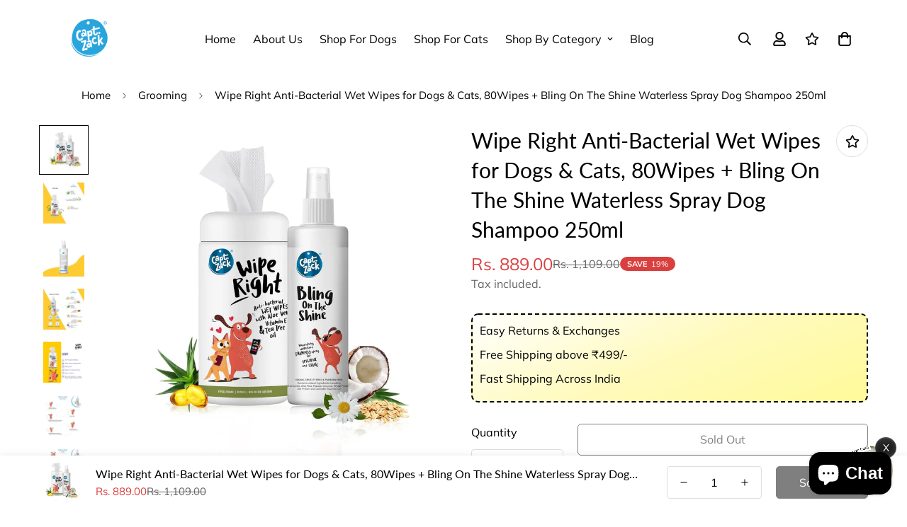

--- FILE ---
content_type: text/css
request_url: https://captainzack.in/cdn/shop/t/40/assets/custom.css?v=51438379092039091511723712748
body_size: 1811
content:
shopify-buy-it-now-button[disabled=false]{pointer-events:all;opacity:1}.bundle_steps{margin-top:20px;display:flex;justify-content:center;text-align:center}.bundle_steps .step{cursor:pointer;position:relative;padding:15px 15px 5px}.bundle_steps .step:after{content:"";width:13px;height:13px;border:2px solid;border-radius:50%;display:block;position:absolute;top:6px;left:50%;transform:translate(-50%,-50%);background:#fff;color:#8a8a8a}.bundle_steps .step:before{content:"";width:100%;height:2px;background:#d9e1e6;display:block;position:absolute;top:6px;left:50%;transform:translate(-50%,-50%)}.bundle_steps .step.active_tab:before{background:#a9a9a9}.bundle_steps .step.active_tab:after{background:#d5e0ea;border-color:#000}.bundle_steps .step h5{color:#8a8a8a;font-size:14px;line-height:1.3;padding-top:4px}.bundle_steps .step.active_tab h5{color:#000}.bundle_steps .step.active_tab h5:nth-child(2){font-weight:600}.bundle_steps{margin-top:20px;display:flex;justify-content:center;text-align:center;min-height:90px;padding-top:10px;background:#fff;z-index:9;border-bottom:1px solid #ccc;list-style-type:none;position:sticky;top:0;left:0;width:100%;z-index:12;background-color:#fff}.bundle_products .btn__checkboxes{margin-top:10px;position:relative;z-index:2}.bundle_products .btn__checkboxes input,.bundle_products .step_content{display:none}.bundle_products .step_content.active_content{display:block}.bundle_products .prd-details.prd-details-right,.bundle_products .prd-details.prd-details-left{width:100%}.bundle_products .prd-image-price-cart{display:flex;align-items:center;transition:all 1.5s;justify-content:end}.bundle_products .prd-image-price-cart product-form{display:flex;align-items:center;transition:all 1.5s}.bundle_steps .step.complete:before{background:green}.bundle_steps .step.complete:after{background:#fff;border-color:green}.bundle_products .m-product-card__price{display:block!important}.bundle_products .m-price__sale s.m-price-item.m-price-item--regular{display:none}.bundle_products .prd-comp-price span{font-weight:500;text-decoration:line-through;color:var(--product-sale-price-color)}.bundle_products .prd-price{display:flex;align-items:center}.bundle_products .prd-price .selected_product_price{letter-spacing:-.6px;font-weight:400;color:#da3f3f;text-decoration:line-through;margin:0 6px;font-size:18px;line-height:1.3}body.full-size-bundle,body.trial-pack-bundle{overflow-x:visible;overflow:scroll;height:100%}.m-announcement-bar__content,.m-announcement-bar__close{color:#000;overflow:hidden}.sticky_cart{position:fixed;width:100%;left:0;bottom:0;min-height:70px;padding:0;background:#fff;box-shadow:0 2px 10px #27272780;-webkit-box-shadow:0px 2px 10px #27272780;transition:.6s;-moz-box-shadow:0px 2px 10px #27272780;z-index:9;top:auto;z-index:12}.sticky_cart .prd-image-title{display:flex;align-items:center}.sticky_cart .prd-image-title img{max-width:70px}.sticky_cart .product-details.page-width{display:flex;justify-content:space-between;align-items:center;max-width:var(--container-width, 1280px);margin:0 auto}.sticky_cart .product-details h3{font-size:20px;margin-left:20px}.sticky_cart .prd-price,.prd-comp-price{font-size:22px;margin-right:20px;font-weight:700;color:#000}.Message_Bar.is-hidden{opacity:0;transition:all .4s ease;transform:translateY(300px)}.bundle_products .Message--green{background-color:#000}.bundle_products .Message{column-gap:15px;align-items:center;display:flex;position:relative;margin:0 auto;max-width:300px;width:100%;background-color:#000;color:#fff;overflow:hidden}.bundle_products .Message-icon{display:table-cell;vertical-align:middle;width:30px;padding:10px;text-align:center;background-color:#00000040}.bundle_products .Message_Bar{transform:translate(-50%);padding:10px;display:flex;width:100%;justify-content:center;transition:all .4s ease;bottom:100px;z-index:999999;pointer-events:none;left:50%;background-color:#000;position:fixed;max-width:300px}.bundle_products .Message-icon{fill:#fff;width:26px;padding:0}.bundle_products .Message_Bar p{font-size:14px}.m-collection-products{z-index:10!important}.bundle_products svg.tick_icon{width:20px;height:20px;line-height:20px;background:#25d366;color:#fff;border-radius:50%;vertical-align:top;font-weight:600;font-size:12px}.bundle_products .bundle_steps .step h5:nth-child(1){display:flex;align-items:center;justify-content:center;column-gap:10px}.bundle_products .bundle_steps .step h5 svg{opacity:0;width:0}.bundle_products .bundle_steps .step.complete h5 svg{opacity:1;width:20px}.bundle_products .product-bundle-item.added{position:relative}.bundle_products .product-bundle-item.added:after{content:"";position:absolute;background-color:#75757521;width:98%;height:100%;top:0;left:50%;padding:0;transform:translate(-50%)}.bundle_products .product-bundle-item .product_counter{opacity:0;z-index:1;display:inline-flex;position:absolute;height:25px;width:25px;background:#000;color:#fff;justify-content:center;align-items:center;font-weight:700;left:0;top:10px}.bundle_products .product-bundle-item svg.added_to_cart_symbol{opacity:0;position:absolute;fill:#25d366;height:25px;width:25px;right:0;top:10px;z-index:1}.bundle_products .product-bundle-item.added .product_counter,.bundle_products .product-bundle-item.added svg.added_to_cart_symbol{opacity:1}.bundle_products .m-collection-products .m-product-item{padding:0 8px 8px!important}.trial-pack-bundle #carthike-chat-wrapper,.full-size-bundle #carthike-chat-wrapper{display:none!important}.sticy_bar_active{top:109px;transition:all .5s}.bundle_products .container{padding-bottom:100px}body.full-size-bundle .m-slide__bg img,body.trial-pack-bundle img{object-fit:contain}.bundle_steps_content .jdgm-star,.bundle_steps_content .jdgm-prev-badge__text{font-size:14px}body.full-size-bundle .foxkit-modal.foxkit-modal__wrapper.foxkit-modal--popup.is-open,body.trial-pack-bundle .foxkit-modal.foxkit-modal__wrapper.foxkit-modal--popup.is-open,body.full-size-bundle .foxkit-popup__teaser.right,body.trial-pack-bundle .foxkit-popup__teaser.right,body.full-size-bundle .m-wishlist-button,body.trial-pack-bundle .m-wishlist-button,body.full-size-bundle .shopify-section-group-footer-group,body.trial-pack-bundle .shopify-section-group-footer-group,body.trial-pack-bundle .main-product__block-buy_buttons,body.full-size-bundle .main-product__block-buy_buttons{display:none}.bundle_steps_content .btn__checkboxes label{background-color:#000;color:#fff}.bundle_steps_content{margin-top:40px}.judge_me_custom.custom_review_bundle_pro{min-height:25px}.bundle_products .metafield-rich_text_field p{margin-bottom:8px;font-size:14px;line-height:1.3;width:100%;overflow:hidden;white-space:normal;display:-webkit-box;-webkit-line-clamp:2;text-overflow:ellipsis;-webkit-box-orient:vertical;min-height:40px}.m-collection-list__container .swiper-wrapper{justify-content:space-between}.sf__scrolling-text .sf__scrolling-text-inner{max-height:40px;overflow:hidden}img{max-width:100%}.vidoe-review{margin:0 0 60px}.review-video-grid{row-gap:10px;display:flex;flex-wrap:wrap}.vidoe-review .review-video-grid .review-video-item{width:100%;flex:0 0 calc(16.66% - 10px);max-width:25%;margin:0 5px;border-radius:20px}.vidoe-review .review-video-grid img{display:block;border-radius:20px}.vidoe-review .review-video-wrap a.html5lightbox video,.review-video-wrap a.html5lightbox img{border-radius:20px;position:absolute;left:0;top:0;width:100%;height:100%;object-fit:cover}.vidoe-review .review-video-wrap{position:relative;padding-bottom:126%}div#html5lightbox-watermark,.html5-elem-data-box{display:none!important}.vidoe-review video[poster]{border-radius:20px}.vidoe-review span.play-pause-btn{position:absolute;transform:translate(-50%,-50%);top:50%;left:50%;max-width:30px;width:30px;height:30px;max-height:30px}#html5-lightbox-overlay{background-color:#000c}.vidoe-review ul.tabnav{display:flex;justify-content:center;list-style-type:none;column-gap:20px;padding:0;margin-bottom:40px}.vidoe-review ul.tabnav li a{border-radius:3px;font-size:16px;line-height:1.3;color:#000;text-decoration:none;padding:10px 20px}.vidoe-review ul.tabnav li a.active{background-color:#000;color:#fff}.vidoe-review .landing-section-header h3.heading.title.h1{text-align:center}.vidoe-review .landing-section-header{text-align:center;margin-bottom:30px}.foxkit-modal.foxkit-modal__wrapper:not(.is-open){display:none}.m-announcement-bar{z-index:60;max-height:50px;overflow:hidden}.jdgm-verified-by__image img,.jdgm-verified-by__image svg{height:100%;width:100%}a.m-header__wishlist{min-width:46px}.m-header__right{min-width:190px}.m-announcement-bar__content{min-height:40px}body .sf__scrolling-text-inner p:not(:first-child),body .sf__scrolling-text.text-base{display:none}body.loaded .sf__scrolling-text-inner p:not(:first-child),body.loaded .sf__scrolling-text.text-base{display:block}.m-header__inner{justify-content:space-between}@media (min-width:768px){.sf__scrolling-text .sf__scrolling-text-inner>*{display:inline-block}.template-index .m-collection-list__container m-collection-list .m-mixed-layout__wrapper:not(.swiper-container-initialized) .m\:column{width:25%;min-width:25%}.template-index .m-collection-list__container m-collection-list .swiper-container:not(.swiper-container-initialized) .swiper-slide{width:calc(100% / var(--items, 1));flex:0 0 auto;min-width:25%}}@media (max-width:1024px){.m-header__right{justify-content:end;min-width:86px}}@media (max-width:1280px){.vidoe-review .review-video-grid .review-video-item{flex:0 0 calc(20% - 10px);max-width:20%}}@media (max-width:1200px){.sticky_cart .product-details.page-width{padding:0 10px}}@media (max-width:768px){.vidoe-review .review-video-grid .review-video-item{flex:0 0 calc(25% - 10px);max-width:25%}}@media (max-width:600px){.vidoe-review .review-video-grid .review-video-item{flex:0 0 calc(33.33% - 10px);max-width:33.33%}}@media screen and (min-width:768px){body.full-size-bundle .m-slider:not(.m-slider--adapt).m-slider--small .m-slide__media,body.trial-pack-bundle .m-slider:not(.m-slider--adapt).m-slider--small .m-slide__media{height:240px}}@media screen and (min-width:1280px){.bundle_products .m-collection-products .m-product-item{padding:0 12px 14px!important}}@media (max-width:600px){.bundle_steps_content .btn__checkboxes label{padding-left:0;padding-right:0}.bundle_products .prd-price .selected_product_price{font-size:13px}.bundle_products span.money{font-size:18px}.bundle_steps_content .jdgm-star,.bundle_steps_content .jdgm-prev-badge__text{font-size:12px}.bundle_steps .step{padding:15px 13px 5px}.bundle_products .bundle_steps .step.complete h5 svg{width:14px;height:14px}.bundle_steps .step h5{font-size:12px;line-height:1.3}.m-button{padding:10px 14px}.m-price__sale .m-price-item--regular{font-size:14px}.prd-details.prd-details-right{width:100%}.bundle_products .prd-image-price-cart{justify-content:space-between}.sticky_cart .prd-price,.prd-comp-price{font-size:18px}.sticky_cart{min-height:auto;padding:13px 10px}.bundle_products .prd-details.prd-details-left{display:none}}@media (max-width:375px){.bundle_products span.money{font-size:17px}.m-product-form .m-add-to-cart{padding:8px 10px;margin-left:0}.bundle_products .prd-price .selected_product_price{font-size:12px}.sticky_cart .prd-price,.prd-comp-price{font-size:22px;margin-right:0;font-weight:700;color:#000}.sticky_cart .prd-price,.prd-comp-price{font-size:17px}.bundle_steps .step h5{font-size:12px}}
/*# sourceMappingURL=/cdn/shop/t/40/assets/custom.css.map?v=51438379092039091511723712748 */


--- FILE ---
content_type: text/javascript
request_url: https://cdn.shopify.com/extensions/019bdb42-e25d-7591-b768-d7b00df0e116/shoppable-videos-quinn-123/assets/Typography-svelte.js
body_size: 426
content:
"use strict";(self.webpackChunkapp=self.webpackChunkapp||[]).push([[1112],{2928:(t,e,n)=>{n.r(e),n.d(e,{default:()=>u});var l=n(6045),s=(n(2531),n(725));function c(t){let e;return{c(){e=(0,l.Qq7)(t[1])},m(t,n){(0,l.Yry)(t,e,n)},p(t,n){2&n&&(0,l.iQh)(e,t[1])},d(t){t&&(0,l.YoD)(e)}}}function r(t){let e,n;const r=[{style:t[0]},t[2]];let o={$$slots:{default:[c]},$$scope:{ctx:t}};for(let t=0;t<r.length;t+=1)o=(0,l.kpz)(o,r[t]);return e=new s.A({props:o}),{c(){(0,l.N0i)(e.$$.fragment)},m(t,s){(0,l.wSR)(e,t,s),n=!0},p(t,[n]){const s=5&n?(0,l.HN9)(r,[1&n&&{style:t[0]},4&n&&(0,l.lRO)(t[2])]):{};10&n&&(s.$$scope={dirty:n,ctx:t}),e.$set(s)},i(t){n||((0,l.c7F)(e.$$.fragment,t),n=!0)},o(t){(0,l.Tn8)(e.$$.fragment,t),n=!1},d(t){(0,l.Hbl)(e,t)}}}function o(t,e,n){const s=["style","text"];let c=(0,l.URP)(e,s),{style:r}=e,{text:o}=e;return t.$$set=t=>{e=(0,l.kpz)((0,l.kpz)({},e),(0,l.Qe9)(t)),n(2,c=(0,l.URP)(e,s)),"style"in t&&n(0,r=t.style),"text"in t&&n(1,o=t.text)},[r,o,c]}class p extends l.r7T{constructor(t){super(),(0,l.TsN)(this,t,o,r,l.jXN,{style:0,text:1})}}const u=p},725:(t,e,n)=>{n.d(e,{A:()=>a});var l=n(6045),s=(n(2531),n(1949));function c(t){(0,l.kZQ)(t,"svelte-1rxewty","p.svelte-1rxewty{margin:0;padding:0}")}function r(t){let e,n,s,c;const r=t[5].default,o=(0,l.Of3)(r,t,t[4],null),p=o||function(){let t;return{c(){t=(0,l.Qq7)("Default text")},m(e,n){(0,l.Yry)(e,t,n)},d(e){e&&(0,l.YoD)(t)}}}();let u=[t[3]],a={};for(let t=0;t<u.length;t+=1)a=(0,l.kpz)(a,u[t]);return{c(){e=(0,l.ND4)(t[1]),p&&p.c(),(0,l.zqc)(t[1])(e,a),(0,l.goL)(e,"svelte-1rxewty",!0)},m(r,o){(0,l.Yry)(r,e,o),p&&p.m(e,null),t[7](e),n=!0,s||(c=(0,l.KTR)(e,"click",t[6]),s=!0)},p(t,s){o&&o.p&&(!n||16&s)&&(0,l.nkG)(o,r,t,t[4],n?(0,l.sWk)(r,t[4],s,null):(0,l.i32)(t[4]),null),(0,l.zqc)(t[1])(e,a=(0,l.HN9)(u,[8&s&&t[3]])),(0,l.goL)(e,"svelte-1rxewty",!0)},i(t){n||((0,l.c7F)(p,t),n=!0)},o(t){(0,l.Tn8)(p,t),n=!1},d(n){n&&(0,l.YoD)(e),p&&p.d(n),t[7](null),s=!1,c()}}}function o(t){let e,n,s=t[1],c=t[1]&&r(t);return{c(){c&&c.c(),e=(0,l.Iex)()},m(t,s){c&&c.m(t,s),(0,l.Yry)(t,e,s),n=!0},p(t,[n]){t[1]?s?(0,l.jXN)(s,t[1])?(c.d(1),c=r(t),s=t[1],c.c(),c.m(e.parentNode,e)):c.p(t,n):(c=r(t),s=t[1],c.c(),c.m(e.parentNode,e)):s&&(c.d(1),c=null,s=t[1])},i(t){n||((0,l.c7F)(c,t),n=!0)},o(t){(0,l.Tn8)(c,t),n=!1},d(t){t&&(0,l.YoD)(e),c&&c.d(t)}}}function p(t,e,n){let{$$slots:c={},$$scope:r}=e,{typographyEl:o}=e,{tagName:p="p"}=e;const u=(0,s.ur)();return t.$$set=t=>{n(3,e=(0,l.kpz)((0,l.kpz)({},e),(0,l.Qe9)(t))),"typographyEl"in t&&n(0,o=t.typographyEl),"tagName"in t&&n(1,p=t.tagName),"$$scope"in t&&n(4,r=t.$$scope)},e=(0,l.Qe9)(e),[o,p,u,e,r,c,t=>u("click",t),function(t){l.Dnk[t?"unshift":"push"]((()=>{o=t,n(0,o)}))}]}class u extends l.r7T{constructor(t){super(),(0,l.TsN)(this,t,p,o,l.jXN,{typographyEl:0,tagName:1},c)}}const a=u}}]);

--- FILE ---
content_type: text/javascript
request_url: https://cdn.shopify.com/extensions/019bdb42-e25d-7591-b768-d7b00df0e116/shoppable-videos-quinn-123/assets/FloatingCloseButton-svelte.js
body_size: 527
content:
"use strict";(self.webpackChunkapp=self.webpackChunkapp||[]).push([[7261],{1199:(o,t,n)=>{n.r(t),n.d(t,{default:()=>u});var e=n(6045),i=(n(2531),n(542)),r=n(4461);function s(o){let t,n,r,s,c;n=new i.A({props:{iconBgColor:"white",iconSize:"50%",iconColor:"white"}});let l=[o[1]],u={};for(let o=0;o<l.length;o+=1)u=(0,e.kpz)(u,l[o]);return{c(){t=(0,e.ND4)("button"),(0,e.N0i)(n.$$.fragment),(0,e.vhI)(t,u)},m(i,l){(0,e.Yry)(i,t,l),(0,e.wSR)(n,t,null),t.autofocus&&t.focus(),r=!0,s||(c=(0,e.KTR)(t,"click",o[0]),s=!0)},p(o,[n]){(0,e.vhI)(t,u=(0,e.HN9)(l,[2&n&&o[1]]))},i(o){r||((0,e.c7F)(n.$$.fragment,o),r=!0)},o(o){(0,e.Tn8)(n.$$.fragment,o),r=!1},d(o){o&&(0,e.YoD)(t),(0,e.Hbl)(n),s=!1,c()}}}function c(o,t,n){const i=[];let s=(0,e.URP)(t,i);return o.$$set=o=>{t=(0,e.kpz)((0,e.kpz)({},t),(0,e.Qe9)(o)),n(1,s=(0,e.URP)(t,i))},[function(o){o.stopPropagation(),window.QSVL.settings.floating.hide_on_rectangle_close?r.nT.set(!1):r.S0.set(!0)},s]}class l extends e.r7T{constructor(o){super(),(0,e.TsN)(this,o,c,s,e.jXN,{})}}const u=l},542:(o,t,n)=>{n.d(t,{A:()=>c});var e=n(6045);function i(o){let t,n;return{c(){t=(0,e.QQy)("svg"),n=(0,e.QQy)("path"),(0,e.CFu)(n,"d","M205.66,194.34a8,8,0,0,1-11.32,11.32L128,139.31,61.66,205.66a8,8,0,0,1-11.32-11.32L116.69,128,50.34,61.66A8,8,0,0,1,61.66,50.34L128,116.69l66.34-66.35a8,8,0,0,1,11.32,11.32L139.31,128Z"),(0,e.CFu)(t,"xmlns","http://www.w3.org/2000/svg"),(0,e.CFu)(t,"stroke",o[1]),(0,e.CFu)(t,"stroke-width","2"),(0,e.CFu)(t,"stroke-linecap","round"),(0,e.CFu)(t,"stroke-linejoin","round"),(0,e.CFu)(t,"class","feather feather-shopping-cart"),(0,e.CFu)(t,"preserveAspectRatio","xMidYMid meet"),(0,e.CFu)(t,"height",o[0]),(0,e.CFu)(t,"width",o[0]),(0,e.CFu)(t,"fill",o[2]),(0,e.CFu)(t,"viewBox","0 0 256 256")},m(o,i){(0,e.Yry)(o,t,i),(0,e.BCw)(t,n)},p(o,[n]){2&n&&(0,e.CFu)(t,"stroke",o[1]),1&n&&(0,e.CFu)(t,"height",o[0]),1&n&&(0,e.CFu)(t,"width",o[0]),4&n&&(0,e.CFu)(t,"fill",o[2])},i:e.lQ1,o:e.lQ1,d(o){o&&(0,e.YoD)(t)}}}function r(o,t,n){let{iconSize:e}=t,{iconColor:i}=t,{iconBgColor:r}=t;return o.$$set=o=>{"iconSize"in o&&n(0,e=o.iconSize),"iconColor"in o&&n(1,i=o.iconColor),"iconBgColor"in o&&n(2,r=o.iconBgColor)},[e,i,r]}n(2531);class s extends e.r7T{constructor(o){super(),(0,e.TsN)(this,o,r,i,e.jXN,{iconSize:0,iconColor:1,iconBgColor:2})}}const c=s},4461:(o,t,n)=>{n.d(t,{F4:()=>r,RH:()=>i,S0:()=>c,nT:()=>s});var e=n(4603);const i=(0,e.T5)(null),r=(0,e.T5)(!0),s=(0,e.T5)(!0),c=(0,e.T5)(!1)}}]);

--- FILE ---
content_type: text/javascript
request_url: https://cdn.shopify.com/extensions/019bdb42-e25d-7591-b768-d7b00df0e116/shoppable-videos-quinn-123/assets/quinn-floating.bundle.js
body_size: 4125
content:
(()=>{var e,t,o,n={6711:(e,t,o)=>{"use strict";var n=o(6045),i=(o(2531),o(7064)),r=o(1949),l=o(4461),s=o(4082);function a(e){(0,n.kZQ)(e,"svelte-7fun9x",'.quinn-floating-widget{transition:all 0.3s ease-in-out;overflow:visible}.quinn_floating_destory_btn{position:absolute;height:30px;width:30px;display:flex;justify-content:center;align-items:center;border-radius:50%;font-weight:normal;font-size:14px !important;top:-12px;right:-5px;cursor:pointer}.quinn_floating_collapsed{height:70px;width:70px;border-radius:50%;overflow:hidden}.quinn_floating_collapsed>div{height:100% !important;width:100% !important}.quinn_floating_collapsed button{display:none !important}.quinn_floating_collapsed\n>div\n button[componentname="FloatingCloseButton"]\n+div{display:none !important}')}function d(e){let t,o,i=e[0]&&c(e);return{c(){i&&i.c(),t=(0,n.Iex)()},m(e,r){i&&i.m(e,r),(0,n.Yry)(e,t,r),o=!0},p(e,o){e[0]?i?(i.p(e,o),1&o&&(0,n.c7F)(i,1)):(i=c(e),i.c(),(0,n.c7F)(i,1),i.m(t.parentNode,t)):i&&((0,n.V44)(),(0,n.Tn8)(i,1,1,(()=>{i=null})),(0,n.GYV)())},i(e){o||((0,n.c7F)(i),o=!0)},o(e){(0,n.Tn8)(i),o=!1},d(e){e&&(0,n.YoD)(t),i&&i.d(e)}}}function c(e){let t,o,r,l,s,a,d,c;r=new i.A({props:{json:e[1]}});let u=e[2]&&!1!==window.QSVL.settings.floating.show_circle_close_btn&&v(e);return{c(){t=(0,n.ND4)("div"),o=(0,n.ND4)("div"),(0,n.N0i)(r.$$.fragment),l=(0,n.xem)(),u&&u.c(),(0,n.CFu)(o,"class","quinn-floating-widget"),(0,n.goL)(o,"quinn_floating_collapsed",e[2]),(0,n.CFu)(t,"id","quinn-floating-widget"),(0,n.CFu)(t,"style",s=`bottom: ${e[7].bottom}px; ${e[6].floating_side}: ${e[7].side}px;z-index: ${e[7].zIndex};position:fixed`)},m(i,s){(0,n.Yry)(i,t,s),(0,n.BCw)(t,o),(0,n.wSR)(r,o,null),(0,n.BCw)(t,l),u&&u.m(t,null),a=!0,d||(c=(0,n.KTR)(o,"click",e[4]),d=!0)},p(e,i){const l={};2&i&&(l.json=e[1]),r.$set(l),(!a||4&i)&&(0,n.goL)(o,"quinn_floating_collapsed",e[2]),e[2]&&!1!==window.QSVL.settings.floating.show_circle_close_btn?u?u.p(e,i):(u=v(e),u.c(),u.m(t,null)):u&&(u.d(1),u=null)},i(e){a||((0,n.c7F)(r.$$.fragment,e),a=!0)},o(e){(0,n.Tn8)(r.$$.fragment,e),a=!1},d(e){e&&(0,n.YoD)(t),(0,n.Hbl)(r),u&&u.d(),d=!1,c()}}}function v(e){let t,o,i;return{c(){t=(0,n.ND4)("button"),t.textContent="X",(0,n.CFu)(t,"class","quinn_floating_destory_btn quinn_fancy_shadow quinn_info_box")},m(r,l){(0,n.Yry)(r,t,l),o||(i=(0,n.KTR)(t,"click",e[5]),o=!0)},p:n.lQ1,d(e){e&&(0,n.YoD)(t),o=!1,i()}}}function u(e){let t,o,i=e[3]&&d(e);return{c(){i&&i.c(),t=(0,n.Iex)()},m(e,r){i&&i.m(e,r),(0,n.Yry)(e,t,r),o=!0},p(e,[o]){e[3]?i?(i.p(e,o),8&o&&(0,n.c7F)(i,1)):(i=d(e),i.c(),(0,n.c7F)(i,1),i.m(t.parentNode,t)):i&&((0,n.V44)(),(0,n.Tn8)(i,1,1,(()=>{i=null})),(0,n.GYV)())},i(e){o||((0,n.c7F)(i),o=!0)},o(e){(0,n.Tn8)(i),o=!1},d(e){e&&(0,n.YoD)(t),i&&i.d(e)}}}function p(e,t,o){let i,a;(0,n.j0C)(e,l.S0,(e=>o(2,i=e))),(0,n.j0C)(e,l.nT,(e=>o(3,a=e)));var d=this&&this.__awaiter||function(e,t,o,n){return new(o||(o=Promise))((function(i,r){function l(e){try{a(n.next(e))}catch(e){r(e)}}function s(e){try{a(n.throw(e))}catch(e){r(e)}}function a(e){var t;e.done?i(e.value):(t=e.value,t instanceof o?t:new o((function(e){e(t)}))).then(l,s)}a((n=n.apply(e,t||[])).next())}))};let c,v,u,{metaObject:p}=t,{index:f=0}=t;(0,r.Rc)((()=>d(void 0,void 0,void 0,(function*(){if(o(0,c=yield function(){return d(this,void 0,void 0,(function*(){return yield window.QSVL.functions.getPlaylistData(p,"floating")}))}()),!c)return;!function(e){const t=sessionStorage.getItem("quinn-lite-user-cohort");if(!e||!window.QSVL.functions.FETCH_USER_COHORTS||t)return;let o=!1;e.media.forEach((e=>{"FLOW"===e.type&&e.flow.screens.forEach((e=>{e.screenGroup&&(o=!0)}))})),o&&window.QSVL.functions.FETCH_USER_COHORTS()}(c),u=function(e){if("MEDIA"===e.type)return e.media.id;if("GROUP"===e.type)return e.group.medias[0].id;if("FLOW"===e.type){const t=e.flow.screens.find((e=>e.isfirstscreen));return t.screen?t.screen.media.id:t.screenGroup.screens[0].media.id}}(c.media[f]?c.media[f]:c.media[0]),l.RH.set(c.media[f]);const e=(0,s.W)({widget:"item",widgetType:"floating"});o(1,v=c.templates[e])})))),l.S0.set("circle"==window.QSVL.settings.floating.floating_type);const{floating:g}=window.QSVL.settings,O={bottom:"mobile"==window.QSVL.deviceDetect.device?g.mobile_floating_bottom:g.desktop_floating_bottom,side:"mobile"==window.QSVL.deviceDetect.device?g.mobile_floating_right:g.desktop_floating_right,zIndex:g.floating_zindex};return e.$$set=e=>{"metaObject"in e&&o(8,p=e.metaObject),"index"in e&&o(9,f=e.index)},[c,v,i,a,function(){"circle"!=window.QSVL.settings.floating.floating_type&&i?l.S0.set(!1):window.QSVL.functions.OPEN_OVERLAY({playlist:c,index:0,type:"floating"})},function(){l.nT.set(!1)},g,O,p,f]}class f extends n.r7T{constructor(e){super(),(0,n.TsN)(this,e,p,u,n.jXN,{metaObject:8,index:9},a)}}const g=f;window.QSVL.functions.renderFloating=({playlistId:e,index:t,metaObject:o})=>{window.QSVL.renderedWidgets.floating||(window.QSVL.renderedWidgets.floating={rendered:!0,metaObject:o},new g({target:document.body,props:{playlistId:e,index:t,metaObject:o}}))}},4461:(e,t,o)=>{"use strict";o.d(t,{F4:()=>r,RH:()=>i,S0:()=>s,nT:()=>l});var n=o(4603);const i=(0,n.T5)(null),r=(0,n.T5)(!0),l=(0,n.T5)(!0),s=(0,n.T5)(!1)},4082:(e,t,o)=>{"use strict";o.d(t,{W:()=>i,h:()=>r});const n=window.QSVL;function i({widgetType:e,widget:t}){const{device:o}=n.deviceDetect;return"cards"==e?"item"==t?"desktop"==o?"CARD_DESKTOP":"CARD_MOBILE":"desktop"==o?"CARD_CAROUSEL_DESKTOP":"CARD_CAROUSEL_MOBILE":"overlay"==e?"item"==t?"desktop"==o?"OVERLAY_DESKTOP":"OVERLAY_MOBILE":"desktop"==o?"OVERLAY_CAROUSEL_DESKTOP":"OVERLAY_CAROUSEL_MOBILE":"story"==e?"item"==t?"desktop"==o?"STORY_DESKTOP":"STORY_MOBILE":"desktop"==o?"STORY_CAROUSEL_DESKTOP":"STORY_CAROUSEL_MOBILE":"floating"==e?"item"==t?"desktop"==o?"BUBBLE_DESKTOP":"BUBBLE_MOBILE":"desktop"==o?"FLOATING_CAROUSEL_DESKTOP":"FLOATING_CAROUSEL_MOBILE":"imaxvideo"==e?"item"==t?"desktop"==o?"IMAX_VIDEO_DESKTOP":"IMAX_VIDEO_MOBILE":"desktop"==o?"IMAX_VIDEO_CAROUSEL_DESKTOP":"IMAX_VIDEO_CAROUSEL_MOBILE":void 0}function r(e,t){const o=Object.keys(e);let n=null;return o.forEach((o=>{e[o].displayName!==t&&e[o].props.componentName!==t&&e[o].type.resolvedName!==t&&e[o].custom.displayName!==t||(n=o)})),n}},3510:(e,t,o)=>{var n={"./Button.svelte":[5317,238,2937],"./CardAndStoryCarouselBody.svelte":[2845,2019],"./CartButton.svelte":[9739,238,5775],"./Container.svelte":[8026,8308],"./FloatingCloseButton.svelte":[1199,7261],"./FloatingHeading.svelte":[8049,5839],"./FloatingOpenButton.svelte":[2067,3735],"./FloatingText.svelte":[524,3592],"./FloatingVideo.svelte":[9864,8613,9250],"./GeneralButton.svelte":[8877,238,5235],"./HoverPlayMedia.svelte":[7598,8613,8309],"./Image.svelte":[3020,5366],"./ImageCarousel.svelte":[5718,7480],"./ImaxVideo.svelte":[7643,8613,7153],"./ImaxVolumeButton.svelte":[4020,238,5004],"./OverlayFlowVideo.svelte":[2447,8613,4174],"./OverlayIndividualVideo.svelte":[7915,8613,7915,6455],"./OverlayInfoDiscount.svelte":[2782,6252],"./OverlayInfoDiscountedPrice.svelte":[4962,5250],"./OverlayInfoOriginalPrice.svelte":[2473,5233],"./OverlayInfoProductDescription.svelte":[7806,1028],"./OverlayInfoProductImages.svelte":[2076,3236],"./OverlayInfoProductTitle.svelte":[6926,9164],"./OverlayInfoProducts.svelte":[3857,9682,8047],"./OverlayInfoVariants.svelte":[2235,2857],"./OverlayMediaFlowOptionIconContainer.svelte":[3442,8244],"./OverlayMediaFlowOptionIconText.svelte":[8306,5578],"./OverlayMobileNavigationArrows copy.svelte":[9174,6609],"./OverlayMobileNavigationArrows.svelte":[5439,7465],"./OverlayMobileProductImage.svelte":[5631,3905],"./OverlayMobileProductsContainer.svelte":[2044,3324],"./OverlayMobileProductsCutoffPrice.svelte":[4661,5869],"./OverlayMobileProductsDiscount.svelte":[4680,8914],"./OverlayMobileProductsPrice.svelte":[7142,1486],"./OverlayMobileProductsTitle.svelte":[6273,3273],"./OverlayStoryTitle.svelte":[796,8282],"./OverlayVideo.svelte":[1682,8613,4174,1151,7915,5658],"./OverlayVideoGroup.svelte":[1151,8613,1151,9161],"./OverlayVolumeButton.svelte":[7055,6209],"./StackedCardCarousel.svelte":[5728,1225,2674],"./TapToUnmuteButton.svelte":[2599,238,3085],"./Typography.svelte":[2928,1112],"./VideoPlayButton.svelte":[9644,238,5698],"./VolumeButton.svelte":[6023,238,3791],"./WidgetCutoffPrice.svelte":[1099,4693],"./WidgetDiscount.svelte":[4386,6602],"./WidgetImage.svelte":[8368,6774],"./WidgetMedia.svelte":[5081,8613,3267],"./WidgetPlayIcon.svelte":[3626,238,7134],"./WidgetPrice.svelte":[6844,6870],"./WidgetRating.svelte":[5684,5996],"./WidgetSavedAmount.svelte":[4730,5860],"./WidgetText.svelte":[8518,5194],"./WidgetVideo.svelte":[8278,8613,7112]};function i(e){if(!o.o(n,e))return Promise.resolve().then((()=>{var t=new Error("Cannot find module '"+e+"'");throw t.code="MODULE_NOT_FOUND",t}));var t=n[e],i=t[0];return Promise.all(t.slice(1).map(o.e)).then((()=>o(i)))}i.keys=()=>Object.keys(n),i.id=3510,e.exports=i}},i={};function r(e){var t=i[e];if(void 0!==t)return t.exports;var o=i[e]={exports:{}};return n[e](o,o.exports,r),o.exports}r.m=n,e=[],r.O=(t,o,n,i)=>{if(!o){var l=1/0;for(c=0;c<e.length;c++){for(var[o,n,i]=e[c],s=!0,a=0;a<o.length;a++)(!1&i||l>=i)&&Object.keys(r.O).every((e=>r.O[e](o[a])))?o.splice(a--,1):(s=!1,i<l&&(l=i));if(s){e.splice(c--,1);var d=n();void 0!==d&&(t=d)}}return t}i=i||0;for(var c=e.length;c>0&&e[c-1][2]>i;c--)e[c]=e[c-1];e[c]=[o,n,i]},r.d=(e,t)=>{for(var o in t)r.o(t,o)&&!r.o(e,o)&&Object.defineProperty(e,o,{enumerable:!0,get:t[o]})},r.f={},r.e=e=>Promise.all(Object.keys(r.f).reduce(((t,o)=>(r.f[o](e,t),t)),[])),r.u=e=>(({1028:"OverlayInfoProductDescription-svelte",1112:"Typography-svelte",1486:"OverlayMobileProductsPrice-svelte",2019:"CardAndStoryCarouselBody-svelte",2674:"StackedCardCarousel-svelte",2857:"OverlayInfoVariants-svelte",2937:"Button-svelte",3085:"TapToUnmuteButton-svelte",3236:"OverlayInfoProductImages-svelte",3267:"WidgetMedia-svelte",3273:"OverlayMobileProductsTitle-svelte",3324:"OverlayMobileProductsContainer-svelte",3592:"FloatingText-svelte",3735:"FloatingOpenButton-svelte",3791:"VolumeButton-svelte",3905:"OverlayMobileProductImage-svelte",4174:"OverlayFlowVideo-svelte",4693:"WidgetCutoffPrice-svelte",5004:"ImaxVolumeButton-svelte",5194:"WidgetText-svelte",5233:"OverlayInfoOriginalPrice-svelte",5235:"GeneralButton-svelte",5250:"OverlayInfoDiscountedPrice-svelte",5366:"Image-svelte",5578:"OverlayMediaFlowOptionIconText-svelte",5658:"OverlayVideo-svelte",5698:"VideoPlayButton-svelte",5775:"CartButton-svelte",5839:"FloatingHeading-svelte",5860:"WidgetSavedAmount-svelte",5869:"OverlayMobileProductsCutoffPrice-svelte",5996:"WidgetRating-svelte",6209:"OverlayVolumeButton-svelte",6252:"OverlayInfoDiscount-svelte",6455:"OverlayIndividualVideo-svelte",6602:"WidgetDiscount-svelte",6609:"OverlayMobileNavigationArrows-copy-svelte",6774:"WidgetImage-svelte",6870:"WidgetPrice-svelte",7112:"WidgetVideo-svelte",7134:"WidgetPlayIcon-svelte",7153:"ImaxVideo-svelte",7261:"FloatingCloseButton-svelte",7465:"OverlayMobileNavigationArrows-svelte",7480:"ImageCarousel-svelte",8047:"OverlayInfoProducts-svelte",8244:"OverlayMediaFlowOptionIconContainer-svelte",8282:"OverlayStoryTitle-svelte",8308:"Container-svelte",8309:"HoverPlayMedia-svelte",8914:"OverlayMobileProductsDiscount-svelte",9161:"OverlayVideoGroup-svelte",9164:"OverlayInfoProductTitle-svelte",9250:"FloatingVideo-svelte"}[e]||e)+".js"),r.g=function(){if("object"==typeof globalThis)return globalThis;try{return this||new Function("return this")()}catch(e){if("object"==typeof window)return window}}(),r.o=(e,t)=>Object.prototype.hasOwnProperty.call(e,t),t={},o="app:",r.l=(e,n,i,l)=>{if(t[e])t[e].push(n);else{var s,a;if(void 0!==i)for(var d=document.getElementsByTagName("script"),c=0;c<d.length;c++){var v=d[c];if(v.getAttribute("src")==e||v.getAttribute("data-webpack")==o+i){s=v;break}}s||(a=!0,(s=document.createElement("script")).charset="utf-8",s.timeout=120,r.nc&&s.setAttribute("nonce",r.nc),s.setAttribute("data-webpack",o+i),s.src=e),t[e]=[n];var u=(o,n)=>{s.onerror=s.onload=null,clearTimeout(p);var i=t[e];if(delete t[e],s.parentNode&&s.parentNode.removeChild(s),i&&i.forEach((e=>e(n))),o)return o(n)},p=setTimeout(u.bind(null,void 0,{type:"timeout",target:s}),12e4);s.onerror=u.bind(null,s.onerror),s.onload=u.bind(null,s.onload),a&&document.head.appendChild(s)}},r.r=e=>{"undefined"!=typeof Symbol&&Symbol.toStringTag&&Object.defineProperty(e,Symbol.toStringTag,{value:"Module"}),Object.defineProperty(e,"__esModule",{value:!0})},r.j=5709,(()=>{var e;r.g.importScripts&&(e=r.g.location+"");var t=r.g.document;if(!e&&t&&(t.currentScript&&"SCRIPT"===t.currentScript.tagName.toUpperCase()&&(e=t.currentScript.src),!e)){var o=t.getElementsByTagName("script");if(o.length)for(var n=o.length-1;n>-1&&(!e||!/^http(s?):/.test(e));)e=o[n--].src}if(!e)throw new Error("Automatic publicPath is not supported in this browser");e=e.replace(/#.*$/,"").replace(/\?.*$/,"").replace(/\/[^\/]+$/,"/"),r.p=e})(),void 0!==r&&Object.defineProperty(r,"p",{get:function(){try{if("string"!=typeof quinnExtensionCdnUrl)throw new Error("WebpackRequireFrom: 'quinnExtensionCdnUrl' is not a string or not available at runtime. See https://github.com/agoldis/webpack-require-from#troubleshooting");return quinnExtensionCdnUrl}catch(e){return console.error(e),"auto"}},set:function(e){console.warn("WebpackRequireFrom: something is trying to override webpack public path. Ignoring the new value"+e+".")}}),(()=>{var e={5709:0};r.f.j=(t,o)=>{var n=r.o(e,t)?e[t]:void 0;if(0!==n)if(n)o.push(n[2]);else{var i=new Promise(((o,i)=>n=e[t]=[o,i]));o.push(n[2]=i);var l=r.p+r.u(t),s=new Error;r.l(l,(o=>{if(r.o(e,t)&&(0!==(n=e[t])&&(e[t]=void 0),n)){var i=o&&("load"===o.type?"missing":o.type),l=o&&o.target&&o.target.src;s.message="Loading chunk "+t+" failed.\n("+i+": "+l+")",s.name="ChunkLoadError",s.type=i,s.request=l,n[1](s)}}),"chunk-"+t,t)}},r.O.j=t=>0===e[t];var t=(t,o)=>{var n,i,[l,s,a]=o,d=0;if(l.some((t=>0!==e[t]))){for(n in s)r.o(s,n)&&(r.m[n]=s[n]);if(a)var c=a(r)}for(t&&t(o);d<l.length;d++)i=l[d],r.o(e,i)&&e[i]&&e[i][0](),e[i]=0;return r.O(c)},o=self.webpackChunkapp=self.webpackChunkapp||[];o.forEach(t.bind(null,0)),o.push=t.bind(null,o.push.bind(o))})();var l=r.O(void 0,[8613],(()=>r(6711)));l=r.O(l)})();

--- FILE ---
content_type: text/javascript; charset=utf-8
request_url: https://captainzack.in/products/captain-zack-combo-wipe-right-anti-bacterial-wet-wipes-for-dogs-cats-80wipes-made-with-natural-actives-bling-on-the-shine-nourishing-waterless-spray-dog-shampoo-250ml-to-remove-dirt-grime-oil.js
body_size: 1784
content:
{"id":6834853937207,"title":"Wipe Right Anti-Bacterial Wet Wipes for Dogs \u0026 Cats, 80Wipes + Bling On The Shine Waterless Spray Dog Shampoo 250ml","handle":"captain-zack-combo-wipe-right-anti-bacterial-wet-wipes-for-dogs-cats-80wipes-made-with-natural-actives-bling-on-the-shine-nourishing-waterless-spray-dog-shampoo-250ml-to-remove-dirt-grime-oil","description":"\u003cdiv id=\"featurebullets_feature_div\" class=\"celwidget\" data-feature-name=\"featurebullets\" data-csa-c-type=\"widget\" data-csa-c-content-id=\"featurebullets\" data-csa-c-slot-id=\"featurebullets_feature_div\" data-csa-c-asin=\"B09VBPWJWC\" data-csa-c-is-in-initial-active-row=\"false\" data-csa-c-id=\"ebfwjn-hlm847-whyya5-4t5lfc\" data-cel-widget=\"featurebullets_feature_div\" data-mce-fragment=\"1\"\u003e\n\u003cdiv id=\"feature-bullets\" class=\"a-section a-spacing-medium a-spacing-top-small\" data-mce-fragment=\"1\"\u003e\n\u003cul class=\"a-unordered-list a-vertical a-spacing-mini\" data-mce-fragment=\"1\"\u003e\n\u003cli class=\"a-spacing-mini\" data-mce-fragment=\"1\"\u003e\u003cspan class=\"a-list-item\" data-mce-fragment=\"1\"\u003eWIPE RIGHT WET WIPES: Wipe Right Anti-Bacterial Wet Wipes contain all natural ingredients and actives. It is formulated with Aloe Vera, Vitamin E \u0026amp; Tea Tree Oil. Very Mild enough formula for everyday use. Each pet wipe is moistened with a natural cleansing formula which is also alcohol free and gently cleanses \u0026amp; soothes itchy, dry skin.\u003c\/span\u003e\u003c\/li\u003e\n\u003cli class=\"a-spacing-mini\" data-mce-fragment=\"1\"\u003e\u003cspan class=\"a-list-item\" data-mce-fragment=\"1\"\u003eBLING ON THE SHINE WATERLESS SHAMPOO: This dry shampoo is made with some of nature’s finest ingredients for your peace of mind and a happy pet. It offers a stress and mess-free way to keep your pet clean and smelling fresh in between baths. Safe for everyday use.\u003c\/span\u003e\u003c\/li\u003e\n\u003cli class=\"a-spacing-mini\" data-mce-fragment=\"1\"\u003e\u003cspan class=\"a-list-item\" data-mce-fragment=\"1\"\u003eNATURAL INGREDIENTS: Wipe Right Wet Wipe - Formulated with 100% natural actives which are safe for dogs and cats. Bling On The Shine Waterless Shampoo - This easy-to-use formula is carefully packed with natural botanical ingredients like Aloe Vera, Chamomile, Citronella, Coconut Oil, Papaya Extract \u0026amp; Lavender that have skin healing, calming, moisturizing, conditioning, nourishing \u0026amp; odour controlling properties. It makes the coat manageable clean, healthy and shiny.\u003c\/span\u003e\u003c\/li\u003e\n\u003cli class=\"a-spacing-mini\" data-mce-fragment=\"1\"\u003e\u003cspan class=\"a-list-item\" data-mce-fragment=\"1\"\u003eOUR MISSION - Captain Zack is a safe pet care and hygiene brand formulated with love from one pet parent to another with an objective of giving your canine buddy the most comforting reaction free experience! All products contain Natural Actives and Essential Oils while being Paraben Free, pH Balanced, Vegan \u0026amp; Cruelty Free, Artificial Fragrance Free \u0026amp; Safe For Puppies Six Weeks An Above.\u003c\/span\u003e\u003c\/li\u003e\n\u003c\/ul\u003e\n\u003c\/div\u003e\n\u003c\/div\u003e\n\u003cdiv id=\"andonCord_feature_div\" class=\"celwidget\" data-feature-name=\"andonCord\" data-csa-c-type=\"widget\" data-csa-c-content-id=\"andonCord\" data-csa-c-slot-id=\"andonCord_feature_div\" data-csa-c-asin=\"B09VBPWJWC\" data-csa-c-is-in-initial-active-row=\"false\" data-csa-c-id=\"i0fqrn-115olt-f1lxpm-5jjiya\" data-cel-widget=\"andonCord_feature_div\" data-mce-fragment=\"1\"\u003e\u003c\/div\u003e\n\u003cdiv id=\"HLCXComparisonJumplink_feature_div\" data-mce-fragment=\"1\"\u003e\u003c\/div\u003e","published_at":"2023-09-13T15:20:24+05:30","created_at":"2023-09-13T15:20:24+05:30","vendor":"Captain Zack","type":"Dog Leave-in Conditioner","tags":[],"price":88900,"price_min":88900,"price_max":88900,"available":false,"price_varies":false,"compare_at_price":110900,"compare_at_price_min":110900,"compare_at_price_max":110900,"compare_at_price_varies":false,"variants":[{"id":40244204175415,"title":"Default Title","option1":"Default Title","option2":null,"option3":null,"sku":"8906067936387","requires_shipping":true,"taxable":true,"featured_image":null,"available":false,"name":"Wipe Right Anti-Bacterial Wet Wipes for Dogs \u0026 Cats, 80Wipes + Bling On The Shine Waterless Spray Dog Shampoo 250ml","public_title":null,"options":["Default Title"],"price":88900,"weight":50,"compare_at_price":110900,"inventory_management":"shopify","barcode":"8906067936387","requires_selling_plan":false,"selling_plan_allocations":[]}],"images":["\/\/cdn.shopify.com\/s\/files\/1\/0090\/3164\/7287\/files\/71VzdUhb0TL._SL1500.jpg?v=1712910806","\/\/cdn.shopify.com\/s\/files\/1\/0090\/3164\/7287\/files\/71FD0R8LX-L._SL1500_12b1b6dc-7d5e-4b85-9166-b2197b95d01e.jpg?v=1712910809","\/\/cdn.shopify.com\/s\/files\/1\/0090\/3164\/7287\/files\/71k8zYDDYbL._SL1500.jpg?v=1712910812","\/\/cdn.shopify.com\/s\/files\/1\/0090\/3164\/7287\/files\/81StgdK22jL._SL1500.jpg?v=1712910814","\/\/cdn.shopify.com\/s\/files\/1\/0090\/3164\/7287\/files\/81ZmrlHhjLL._SL1500_3cff5939-f2db-48a9-8eda-94c539de1475.jpg?v=1712910817","\/\/cdn.shopify.com\/s\/files\/1\/0090\/3164\/7287\/files\/715kgNBdAFL._SL1500.jpg?v=1712910820","\/\/cdn.shopify.com\/s\/files\/1\/0090\/3164\/7287\/files\/718gUmGl5iL._SL1500_e2cfbdb0-acb5-4ce8-897d-43a1ec508e81.jpg?v=1712910823","\/\/cdn.shopify.com\/s\/files\/1\/0090\/3164\/7287\/files\/811NOO_IjML._SL1500.jpg?v=1712910826"],"featured_image":"\/\/cdn.shopify.com\/s\/files\/1\/0090\/3164\/7287\/files\/71VzdUhb0TL._SL1500.jpg?v=1712910806","options":[{"name":"Title","position":1,"values":["Default Title"]}],"url":"\/products\/captain-zack-combo-wipe-right-anti-bacterial-wet-wipes-for-dogs-cats-80wipes-made-with-natural-actives-bling-on-the-shine-nourishing-waterless-spray-dog-shampoo-250ml-to-remove-dirt-grime-oil","media":[{"alt":"Wipe Right Anti-Bacterial Wet Wipes for Dogs \u0026 Cats, 80Wipes + Bling On The Shine Waterless Spray Dog Shampoo 250ml - Captain Zack","id":22878203772983,"position":1,"preview_image":{"aspect_ratio":1.0,"height":1500,"width":1500,"src":"https:\/\/cdn.shopify.com\/s\/files\/1\/0090\/3164\/7287\/files\/71VzdUhb0TL._SL1500.jpg?v=1712910806"},"aspect_ratio":1.0,"height":1500,"media_type":"image","src":"https:\/\/cdn.shopify.com\/s\/files\/1\/0090\/3164\/7287\/files\/71VzdUhb0TL._SL1500.jpg?v=1712910806","width":1500},{"alt":"Wipe Right Anti-Bacterial Wet Wipes for Dogs \u0026 Cats, 80Wipes + Bling On The Shine Waterless Spray Dog Shampoo 250ml - Captain Zack","id":22878203805751,"position":2,"preview_image":{"aspect_ratio":1.0,"height":1500,"width":1500,"src":"https:\/\/cdn.shopify.com\/s\/files\/1\/0090\/3164\/7287\/files\/71FD0R8LX-L._SL1500_12b1b6dc-7d5e-4b85-9166-b2197b95d01e.jpg?v=1712910809"},"aspect_ratio":1.0,"height":1500,"media_type":"image","src":"https:\/\/cdn.shopify.com\/s\/files\/1\/0090\/3164\/7287\/files\/71FD0R8LX-L._SL1500_12b1b6dc-7d5e-4b85-9166-b2197b95d01e.jpg?v=1712910809","width":1500},{"alt":"Wipe Right Anti-Bacterial Wet Wipes for Dogs \u0026 Cats, 80Wipes + Bling On The Shine Waterless Spray Dog Shampoo 250ml - Captain Zack","id":22878203838519,"position":3,"preview_image":{"aspect_ratio":1.0,"height":1500,"width":1500,"src":"https:\/\/cdn.shopify.com\/s\/files\/1\/0090\/3164\/7287\/files\/71k8zYDDYbL._SL1500.jpg?v=1712910812"},"aspect_ratio":1.0,"height":1500,"media_type":"image","src":"https:\/\/cdn.shopify.com\/s\/files\/1\/0090\/3164\/7287\/files\/71k8zYDDYbL._SL1500.jpg?v=1712910812","width":1500},{"alt":"Wipe Right Anti-Bacterial Wet Wipes for Dogs \u0026 Cats, 80Wipes + Bling On The Shine Waterless Spray Dog Shampoo 250ml - Captain Zack","id":22878203871287,"position":4,"preview_image":{"aspect_ratio":1.0,"height":1500,"width":1500,"src":"https:\/\/cdn.shopify.com\/s\/files\/1\/0090\/3164\/7287\/files\/81StgdK22jL._SL1500.jpg?v=1712910814"},"aspect_ratio":1.0,"height":1500,"media_type":"image","src":"https:\/\/cdn.shopify.com\/s\/files\/1\/0090\/3164\/7287\/files\/81StgdK22jL._SL1500.jpg?v=1712910814","width":1500},{"alt":"Wipe Right Anti-Bacterial Wet Wipes for Dogs \u0026 Cats, 80Wipes + Bling On The Shine Waterless Spray Dog Shampoo 250ml - Captain Zack","id":22878203904055,"position":5,"preview_image":{"aspect_ratio":1.0,"height":1500,"width":1500,"src":"https:\/\/cdn.shopify.com\/s\/files\/1\/0090\/3164\/7287\/files\/81ZmrlHhjLL._SL1500_3cff5939-f2db-48a9-8eda-94c539de1475.jpg?v=1712910817"},"aspect_ratio":1.0,"height":1500,"media_type":"image","src":"https:\/\/cdn.shopify.com\/s\/files\/1\/0090\/3164\/7287\/files\/81ZmrlHhjLL._SL1500_3cff5939-f2db-48a9-8eda-94c539de1475.jpg?v=1712910817","width":1500},{"alt":"Wipe Right Anti-Bacterial Wet Wipes for Dogs \u0026 Cats, 80Wipes + Bling On The Shine Waterless Spray Dog Shampoo 250ml - Captain Zack","id":22878203936823,"position":6,"preview_image":{"aspect_ratio":1.0,"height":1500,"width":1500,"src":"https:\/\/cdn.shopify.com\/s\/files\/1\/0090\/3164\/7287\/files\/715kgNBdAFL._SL1500.jpg?v=1712910820"},"aspect_ratio":1.0,"height":1500,"media_type":"image","src":"https:\/\/cdn.shopify.com\/s\/files\/1\/0090\/3164\/7287\/files\/715kgNBdAFL._SL1500.jpg?v=1712910820","width":1500},{"alt":"Wipe Right Anti-Bacterial Wet Wipes for Dogs \u0026 Cats, 80Wipes + Bling On The Shine Waterless Spray Dog Shampoo 250ml - Captain Zack","id":22878203969591,"position":7,"preview_image":{"aspect_ratio":1.0,"height":1500,"width":1500,"src":"https:\/\/cdn.shopify.com\/s\/files\/1\/0090\/3164\/7287\/files\/718gUmGl5iL._SL1500_e2cfbdb0-acb5-4ce8-897d-43a1ec508e81.jpg?v=1712910823"},"aspect_ratio":1.0,"height":1500,"media_type":"image","src":"https:\/\/cdn.shopify.com\/s\/files\/1\/0090\/3164\/7287\/files\/718gUmGl5iL._SL1500_e2cfbdb0-acb5-4ce8-897d-43a1ec508e81.jpg?v=1712910823","width":1500},{"alt":"Wipe Right Anti-Bacterial Wet Wipes for Dogs \u0026 Cats, 80Wipes + Bling On The Shine Waterless Spray Dog Shampoo 250ml - Captain Zack","id":22878204002359,"position":8,"preview_image":{"aspect_ratio":1.0,"height":1500,"width":1500,"src":"https:\/\/cdn.shopify.com\/s\/files\/1\/0090\/3164\/7287\/files\/811NOO_IjML._SL1500.jpg?v=1712910826"},"aspect_ratio":1.0,"height":1500,"media_type":"image","src":"https:\/\/cdn.shopify.com\/s\/files\/1\/0090\/3164\/7287\/files\/811NOO_IjML._SL1500.jpg?v=1712910826","width":1500}],"requires_selling_plan":false,"selling_plan_groups":[]}

--- FILE ---
content_type: text/javascript
request_url: https://cdn.shopify.com/extensions/019bdb42-e25d-7591-b768-d7b00df0e116/shoppable-videos-quinn-123/assets/FloatingVideo-svelte.js
body_size: 69
content:
"use strict";(self.webpackChunkapp=self.webpackChunkapp||[]).push([[9250],{9864:(e,t,n)=>{n.r(t),n.d(t,{default:()=>d});var i=n(6045),o=(n(2531),n(7601)),r=n(4461);function l(e){let t,n,r;function l(t){e[2](t)}let s={containerHeight:"100%",containerWidth:"100%",preload:"none",loop:!0,poster:e[1]?.media?.urls?.POSTER,muted:!0,autoplay:!0,style:"width: 100%; height: 100%;object-fit: cover;",playsinline:!0};return void 0!==e[0]&&(s.videoEl=e[0]),t=new o.A({props:s}),i.Dnk.push((()=>(0,i.oIE)(t,"videoEl",l))),{c(){(0,i.N0i)(t.$$.fragment)},m(e,n){(0,i.wSR)(t,e,n),r=!0},p(e,[o]){const r={};2&o&&(r.poster=e[1]?.media?.urls?.POSTER),!n&&1&o&&(n=!0,r.videoEl=e[0],(0,i.Jk$)((()=>n=!1))),t.$set(r)},i(e){r||((0,i.c7F)(t.$$.fragment,e),r=!0)},o(e){(0,i.Tn8)(t.$$.fragment,e),r=!1},d(e){(0,i.Hbl)(t,e)}}}function s(e,t,n){const o=[];let l,s,u=(0,i.URP)(t,o);function d(e){return"full_video"===u.videoType?null==e?void 0:e.FULL:null==e?void 0:e.SHORT}return(0,i.j0C)(e,r.RH,(e=>n(1,l=e))),e.$$set=e=>{t=(0,i.kpz)((0,i.kpz)({},t),(0,i.Qe9)(e)),n(5,u=(0,i.URP)(t,o))},e.$$.update=()=>{if(1&e.$$.dirty&&r.RH&&s)if(n(0,s.muted=!0,s),s.readyState>0||s.src)s.play();else{let e="MEDIA"===l.type?d(null===(t=l.media)||void 0===t?void 0:t.urls):"GROUP"===l.type?d(l.group.medias[0].urls):void 0;n(0,s.src=e,s),n(0,s.currentTime=0,s),s.play()}var t},[s,l,function(e){s=e,n(0,s)}]}class u extends i.r7T{constructor(e){super(),(0,i.TsN)(this,e,s,l,i.jXN,{})}}const d=u},4461:(e,t,n)=>{n.d(t,{F4:()=>r,RH:()=>o,S0:()=>s,nT:()=>l});var i=n(4603);const o=(0,i.T5)(null),r=(0,i.T5)(!0),l=(0,i.T5)(!0),s=(0,i.T5)(!1)}}]);

--- FILE ---
content_type: text/javascript; charset=utf-8
request_url: https://captainzack.in/products/captain-zack-combo-wipe-right-anti-bacterial-wet-wipes-for-dogs-cats-80wipes-made-with-natural-actives-bling-on-the-shine-nourishing-waterless-spray-dog-shampoo-250ml-to-remove-dirt-grime-oil.js
body_size: 1807
content:
{"id":6834853937207,"title":"Wipe Right Anti-Bacterial Wet Wipes for Dogs \u0026 Cats, 80Wipes + Bling On The Shine Waterless Spray Dog Shampoo 250ml","handle":"captain-zack-combo-wipe-right-anti-bacterial-wet-wipes-for-dogs-cats-80wipes-made-with-natural-actives-bling-on-the-shine-nourishing-waterless-spray-dog-shampoo-250ml-to-remove-dirt-grime-oil","description":"\u003cdiv id=\"featurebullets_feature_div\" class=\"celwidget\" data-feature-name=\"featurebullets\" data-csa-c-type=\"widget\" data-csa-c-content-id=\"featurebullets\" data-csa-c-slot-id=\"featurebullets_feature_div\" data-csa-c-asin=\"B09VBPWJWC\" data-csa-c-is-in-initial-active-row=\"false\" data-csa-c-id=\"ebfwjn-hlm847-whyya5-4t5lfc\" data-cel-widget=\"featurebullets_feature_div\" data-mce-fragment=\"1\"\u003e\n\u003cdiv id=\"feature-bullets\" class=\"a-section a-spacing-medium a-spacing-top-small\" data-mce-fragment=\"1\"\u003e\n\u003cul class=\"a-unordered-list a-vertical a-spacing-mini\" data-mce-fragment=\"1\"\u003e\n\u003cli class=\"a-spacing-mini\" data-mce-fragment=\"1\"\u003e\u003cspan class=\"a-list-item\" data-mce-fragment=\"1\"\u003eWIPE RIGHT WET WIPES: Wipe Right Anti-Bacterial Wet Wipes contain all natural ingredients and actives. It is formulated with Aloe Vera, Vitamin E \u0026amp; Tea Tree Oil. Very Mild enough formula for everyday use. Each pet wipe is moistened with a natural cleansing formula which is also alcohol free and gently cleanses \u0026amp; soothes itchy, dry skin.\u003c\/span\u003e\u003c\/li\u003e\n\u003cli class=\"a-spacing-mini\" data-mce-fragment=\"1\"\u003e\u003cspan class=\"a-list-item\" data-mce-fragment=\"1\"\u003eBLING ON THE SHINE WATERLESS SHAMPOO: This dry shampoo is made with some of nature’s finest ingredients for your peace of mind and a happy pet. It offers a stress and mess-free way to keep your pet clean and smelling fresh in between baths. Safe for everyday use.\u003c\/span\u003e\u003c\/li\u003e\n\u003cli class=\"a-spacing-mini\" data-mce-fragment=\"1\"\u003e\u003cspan class=\"a-list-item\" data-mce-fragment=\"1\"\u003eNATURAL INGREDIENTS: Wipe Right Wet Wipe - Formulated with 100% natural actives which are safe for dogs and cats. Bling On The Shine Waterless Shampoo - This easy-to-use formula is carefully packed with natural botanical ingredients like Aloe Vera, Chamomile, Citronella, Coconut Oil, Papaya Extract \u0026amp; Lavender that have skin healing, calming, moisturizing, conditioning, nourishing \u0026amp; odour controlling properties. It makes the coat manageable clean, healthy and shiny.\u003c\/span\u003e\u003c\/li\u003e\n\u003cli class=\"a-spacing-mini\" data-mce-fragment=\"1\"\u003e\u003cspan class=\"a-list-item\" data-mce-fragment=\"1\"\u003eOUR MISSION - Captain Zack is a safe pet care and hygiene brand formulated with love from one pet parent to another with an objective of giving your canine buddy the most comforting reaction free experience! All products contain Natural Actives and Essential Oils while being Paraben Free, pH Balanced, Vegan \u0026amp; Cruelty Free, Artificial Fragrance Free \u0026amp; Safe For Puppies Six Weeks An Above.\u003c\/span\u003e\u003c\/li\u003e\n\u003c\/ul\u003e\n\u003c\/div\u003e\n\u003c\/div\u003e\n\u003cdiv id=\"andonCord_feature_div\" class=\"celwidget\" data-feature-name=\"andonCord\" data-csa-c-type=\"widget\" data-csa-c-content-id=\"andonCord\" data-csa-c-slot-id=\"andonCord_feature_div\" data-csa-c-asin=\"B09VBPWJWC\" data-csa-c-is-in-initial-active-row=\"false\" data-csa-c-id=\"i0fqrn-115olt-f1lxpm-5jjiya\" data-cel-widget=\"andonCord_feature_div\" data-mce-fragment=\"1\"\u003e\u003c\/div\u003e\n\u003cdiv id=\"HLCXComparisonJumplink_feature_div\" data-mce-fragment=\"1\"\u003e\u003c\/div\u003e","published_at":"2023-09-13T15:20:24+05:30","created_at":"2023-09-13T15:20:24+05:30","vendor":"Captain Zack","type":"Dog Leave-in Conditioner","tags":[],"price":88900,"price_min":88900,"price_max":88900,"available":false,"price_varies":false,"compare_at_price":110900,"compare_at_price_min":110900,"compare_at_price_max":110900,"compare_at_price_varies":false,"variants":[{"id":40244204175415,"title":"Default Title","option1":"Default Title","option2":null,"option3":null,"sku":"8906067936387","requires_shipping":true,"taxable":true,"featured_image":null,"available":false,"name":"Wipe Right Anti-Bacterial Wet Wipes for Dogs \u0026 Cats, 80Wipes + Bling On The Shine Waterless Spray Dog Shampoo 250ml","public_title":null,"options":["Default Title"],"price":88900,"weight":50,"compare_at_price":110900,"inventory_management":"shopify","barcode":"8906067936387","requires_selling_plan":false,"selling_plan_allocations":[]}],"images":["\/\/cdn.shopify.com\/s\/files\/1\/0090\/3164\/7287\/files\/71VzdUhb0TL._SL1500.jpg?v=1712910806","\/\/cdn.shopify.com\/s\/files\/1\/0090\/3164\/7287\/files\/71FD0R8LX-L._SL1500_12b1b6dc-7d5e-4b85-9166-b2197b95d01e.jpg?v=1712910809","\/\/cdn.shopify.com\/s\/files\/1\/0090\/3164\/7287\/files\/71k8zYDDYbL._SL1500.jpg?v=1712910812","\/\/cdn.shopify.com\/s\/files\/1\/0090\/3164\/7287\/files\/81StgdK22jL._SL1500.jpg?v=1712910814","\/\/cdn.shopify.com\/s\/files\/1\/0090\/3164\/7287\/files\/81ZmrlHhjLL._SL1500_3cff5939-f2db-48a9-8eda-94c539de1475.jpg?v=1712910817","\/\/cdn.shopify.com\/s\/files\/1\/0090\/3164\/7287\/files\/715kgNBdAFL._SL1500.jpg?v=1712910820","\/\/cdn.shopify.com\/s\/files\/1\/0090\/3164\/7287\/files\/718gUmGl5iL._SL1500_e2cfbdb0-acb5-4ce8-897d-43a1ec508e81.jpg?v=1712910823","\/\/cdn.shopify.com\/s\/files\/1\/0090\/3164\/7287\/files\/811NOO_IjML._SL1500.jpg?v=1712910826"],"featured_image":"\/\/cdn.shopify.com\/s\/files\/1\/0090\/3164\/7287\/files\/71VzdUhb0TL._SL1500.jpg?v=1712910806","options":[{"name":"Title","position":1,"values":["Default Title"]}],"url":"\/products\/captain-zack-combo-wipe-right-anti-bacterial-wet-wipes-for-dogs-cats-80wipes-made-with-natural-actives-bling-on-the-shine-nourishing-waterless-spray-dog-shampoo-250ml-to-remove-dirt-grime-oil","media":[{"alt":"Wipe Right Anti-Bacterial Wet Wipes for Dogs \u0026 Cats, 80Wipes + Bling On The Shine Waterless Spray Dog Shampoo 250ml - Captain Zack","id":22878203772983,"position":1,"preview_image":{"aspect_ratio":1.0,"height":1500,"width":1500,"src":"https:\/\/cdn.shopify.com\/s\/files\/1\/0090\/3164\/7287\/files\/71VzdUhb0TL._SL1500.jpg?v=1712910806"},"aspect_ratio":1.0,"height":1500,"media_type":"image","src":"https:\/\/cdn.shopify.com\/s\/files\/1\/0090\/3164\/7287\/files\/71VzdUhb0TL._SL1500.jpg?v=1712910806","width":1500},{"alt":"Wipe Right Anti-Bacterial Wet Wipes for Dogs \u0026 Cats, 80Wipes + Bling On The Shine Waterless Spray Dog Shampoo 250ml - Captain Zack","id":22878203805751,"position":2,"preview_image":{"aspect_ratio":1.0,"height":1500,"width":1500,"src":"https:\/\/cdn.shopify.com\/s\/files\/1\/0090\/3164\/7287\/files\/71FD0R8LX-L._SL1500_12b1b6dc-7d5e-4b85-9166-b2197b95d01e.jpg?v=1712910809"},"aspect_ratio":1.0,"height":1500,"media_type":"image","src":"https:\/\/cdn.shopify.com\/s\/files\/1\/0090\/3164\/7287\/files\/71FD0R8LX-L._SL1500_12b1b6dc-7d5e-4b85-9166-b2197b95d01e.jpg?v=1712910809","width":1500},{"alt":"Wipe Right Anti-Bacterial Wet Wipes for Dogs \u0026 Cats, 80Wipes + Bling On The Shine Waterless Spray Dog Shampoo 250ml - Captain Zack","id":22878203838519,"position":3,"preview_image":{"aspect_ratio":1.0,"height":1500,"width":1500,"src":"https:\/\/cdn.shopify.com\/s\/files\/1\/0090\/3164\/7287\/files\/71k8zYDDYbL._SL1500.jpg?v=1712910812"},"aspect_ratio":1.0,"height":1500,"media_type":"image","src":"https:\/\/cdn.shopify.com\/s\/files\/1\/0090\/3164\/7287\/files\/71k8zYDDYbL._SL1500.jpg?v=1712910812","width":1500},{"alt":"Wipe Right Anti-Bacterial Wet Wipes for Dogs \u0026 Cats, 80Wipes + Bling On The Shine Waterless Spray Dog Shampoo 250ml - Captain Zack","id":22878203871287,"position":4,"preview_image":{"aspect_ratio":1.0,"height":1500,"width":1500,"src":"https:\/\/cdn.shopify.com\/s\/files\/1\/0090\/3164\/7287\/files\/81StgdK22jL._SL1500.jpg?v=1712910814"},"aspect_ratio":1.0,"height":1500,"media_type":"image","src":"https:\/\/cdn.shopify.com\/s\/files\/1\/0090\/3164\/7287\/files\/81StgdK22jL._SL1500.jpg?v=1712910814","width":1500},{"alt":"Wipe Right Anti-Bacterial Wet Wipes for Dogs \u0026 Cats, 80Wipes + Bling On The Shine Waterless Spray Dog Shampoo 250ml - Captain Zack","id":22878203904055,"position":5,"preview_image":{"aspect_ratio":1.0,"height":1500,"width":1500,"src":"https:\/\/cdn.shopify.com\/s\/files\/1\/0090\/3164\/7287\/files\/81ZmrlHhjLL._SL1500_3cff5939-f2db-48a9-8eda-94c539de1475.jpg?v=1712910817"},"aspect_ratio":1.0,"height":1500,"media_type":"image","src":"https:\/\/cdn.shopify.com\/s\/files\/1\/0090\/3164\/7287\/files\/81ZmrlHhjLL._SL1500_3cff5939-f2db-48a9-8eda-94c539de1475.jpg?v=1712910817","width":1500},{"alt":"Wipe Right Anti-Bacterial Wet Wipes for Dogs \u0026 Cats, 80Wipes + Bling On The Shine Waterless Spray Dog Shampoo 250ml - Captain Zack","id":22878203936823,"position":6,"preview_image":{"aspect_ratio":1.0,"height":1500,"width":1500,"src":"https:\/\/cdn.shopify.com\/s\/files\/1\/0090\/3164\/7287\/files\/715kgNBdAFL._SL1500.jpg?v=1712910820"},"aspect_ratio":1.0,"height":1500,"media_type":"image","src":"https:\/\/cdn.shopify.com\/s\/files\/1\/0090\/3164\/7287\/files\/715kgNBdAFL._SL1500.jpg?v=1712910820","width":1500},{"alt":"Wipe Right Anti-Bacterial Wet Wipes for Dogs \u0026 Cats, 80Wipes + Bling On The Shine Waterless Spray Dog Shampoo 250ml - Captain Zack","id":22878203969591,"position":7,"preview_image":{"aspect_ratio":1.0,"height":1500,"width":1500,"src":"https:\/\/cdn.shopify.com\/s\/files\/1\/0090\/3164\/7287\/files\/718gUmGl5iL._SL1500_e2cfbdb0-acb5-4ce8-897d-43a1ec508e81.jpg?v=1712910823"},"aspect_ratio":1.0,"height":1500,"media_type":"image","src":"https:\/\/cdn.shopify.com\/s\/files\/1\/0090\/3164\/7287\/files\/718gUmGl5iL._SL1500_e2cfbdb0-acb5-4ce8-897d-43a1ec508e81.jpg?v=1712910823","width":1500},{"alt":"Wipe Right Anti-Bacterial Wet Wipes for Dogs \u0026 Cats, 80Wipes + Bling On The Shine Waterless Spray Dog Shampoo 250ml - Captain Zack","id":22878204002359,"position":8,"preview_image":{"aspect_ratio":1.0,"height":1500,"width":1500,"src":"https:\/\/cdn.shopify.com\/s\/files\/1\/0090\/3164\/7287\/files\/811NOO_IjML._SL1500.jpg?v=1712910826"},"aspect_ratio":1.0,"height":1500,"media_type":"image","src":"https:\/\/cdn.shopify.com\/s\/files\/1\/0090\/3164\/7287\/files\/811NOO_IjML._SL1500.jpg?v=1712910826","width":1500}],"requires_selling_plan":false,"selling_plan_groups":[]}